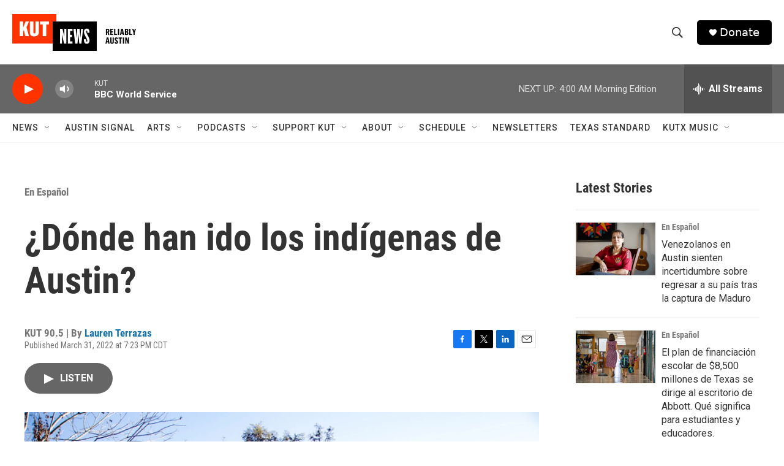

--- FILE ---
content_type: text/html; charset=utf-8
request_url: https://www.google.com/recaptcha/api2/aframe
body_size: 226
content:
<!DOCTYPE HTML><html><head><meta http-equiv="content-type" content="text/html; charset=UTF-8"></head><body><script nonce="wFCFQ2LoeXvAvGqnIULGDA">/** Anti-fraud and anti-abuse applications only. See google.com/recaptcha */ try{var clients={'sodar':'https://pagead2.googlesyndication.com/pagead/sodar?'};window.addEventListener("message",function(a){try{if(a.source===window.parent){var b=JSON.parse(a.data);var c=clients[b['id']];if(c){var d=document.createElement('img');d.src=c+b['params']+'&rc='+(localStorage.getItem("rc::a")?sessionStorage.getItem("rc::b"):"");window.document.body.appendChild(d);sessionStorage.setItem("rc::e",parseInt(sessionStorage.getItem("rc::e")||0)+1);localStorage.setItem("rc::h",'1769677037425');}}}catch(b){}});window.parent.postMessage("_grecaptcha_ready", "*");}catch(b){}</script></body></html>